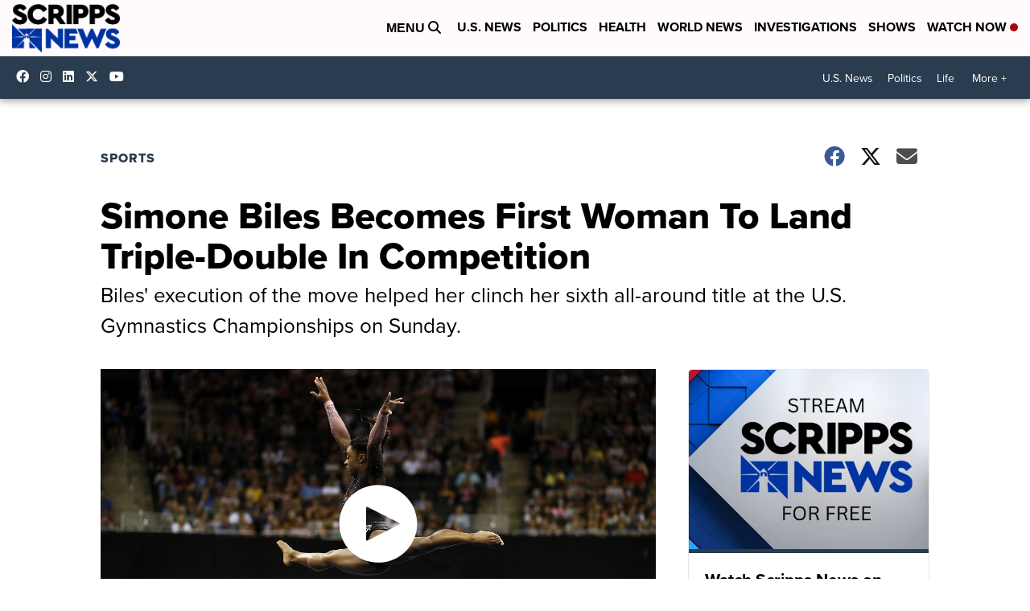

--- FILE ---
content_type: application/javascript; charset=utf-8
request_url: https://fundingchoicesmessages.google.com/f/AGSKWxVuD6An3z5zFta7v72HvPc0FEJRaahyCMQhpZ2PJhlWViRCdIk47-JtG06JYEJwJtQOY_yq2FTU_cTK_VSv4TmjgAcOH84-HEWcPLBLCJcSai_42e9PcPmv7Bn1evXWLCpbtEliq7FsXStkIVXguH6ZXr_kvCtMHtDM3yanfKy8m9PpHm8XPCFDWUCf/_/sponsorad./sync2ad./ads/3002.=loadAdStatus&/ads-06.
body_size: -1292
content:
window['87efb979-aa35-4e3d-88a1-c7eb7b1e792a'] = true;